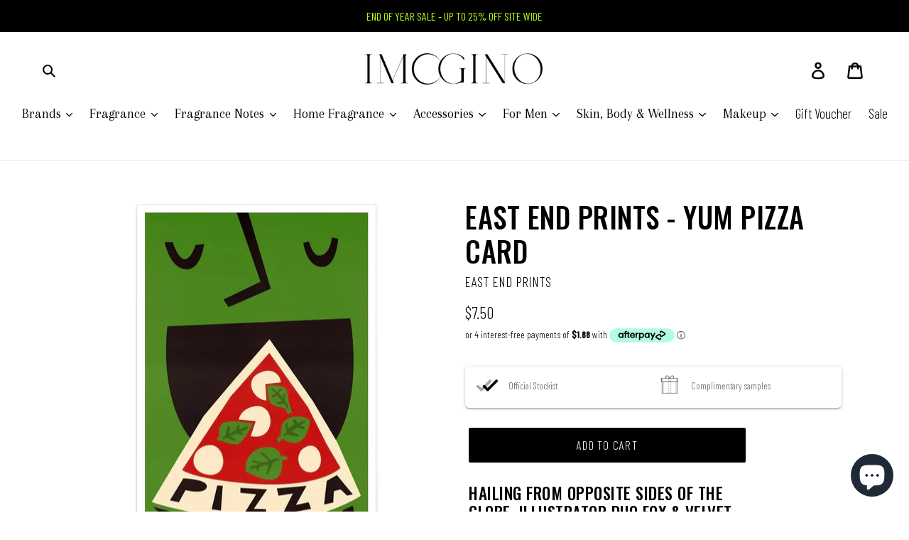

--- FILE ---
content_type: text/plain; charset=utf-8
request_url: https://sp-micro-proxy.b-cdn.net/micro?unique_id=imogino.myshopify.com
body_size: 3753
content:
{"site":{"free_plan_limit_reached":true,"billing_status":null,"billing_active":false,"pricing_plan_required":true,"settings":{"proof_mobile_position":"Top","proof_desktop_position":"Bottom Right","proof_pop_size":"small","proof_start_delay_time":3,"proof_time_between":3,"proof_display_time":5,"proof_visible":true,"proof_cycle":true,"proof_mobile_enabled":true,"proof_desktop_enabled":true,"proof_tablet_enabled":true,"proof_locale":"en","proof_show_powered_by":false},"site_integrations":[{"id":"1438653","enabled":true,"integration":{"name":"Shopify Purchase","handle":"shopify_api_purchase","pro":false},"settings":{"proof_onclick_new_tab":null,"proof_exclude_pages":null,"proof_include_pages":[],"proof_display_pages_mode":"excluded","proof_minimum_activity_sessions":2,"proof_height":110,"proof_bottom":15,"proof_top":10,"proof_right":15,"proof_left":10,"proof_background_color":"#fff","proof_background_image_url":"","proof_font_color":"#333","proof_border_radius":8,"proof_padding_top":0,"proof_padding_bottom":0,"proof_padding_left":8,"proof_padding_right":16,"proof_icon_color":null,"proof_icon_background_color":null,"proof_hours_before_obscure":20,"proof_minimum_review_rating":5,"proof_highlights_color":"#F89815","proof_display_review":true,"proof_show_review_on_hover":false,"proof_summary_time_range":1440,"proof_summary_minimum_count":10,"proof_show_media":true,"proof_show_message":true,"proof_media_url":null,"proof_media_position":"top","proof_nudge_click_url":null,"proof_icon_url":null,"proof_icon_mode":null,"proof_icon_enabled":false},"template":{"id":"4","body":{"top":"{{first_name}} in {{city}}, {{province}} {{country}}","middle":"Purchased {{product_title}}"},"raw_body":"<top>{{first_name}} in {{city}}, {{province}} {{country}}</top><middle>Purchased {{product_title}}</middle>","locale":"en"}},{"id":"1438652","enabled":true,"integration":{"name":"Shopify Add To Cart","handle":"shopify_storefront_add_to_cart","pro":false},"settings":{"proof_onclick_new_tab":null,"proof_exclude_pages":null,"proof_include_pages":[],"proof_display_pages_mode":"excluded","proof_minimum_activity_sessions":2,"proof_height":110,"proof_bottom":15,"proof_top":10,"proof_right":15,"proof_left":10,"proof_background_color":"#fff","proof_background_image_url":"","proof_font_color":"#333","proof_border_radius":8,"proof_padding_top":0,"proof_padding_bottom":0,"proof_padding_left":8,"proof_padding_right":16,"proof_icon_color":null,"proof_icon_background_color":null,"proof_hours_before_obscure":20,"proof_minimum_review_rating":5,"proof_highlights_color":"#F89815","proof_display_review":true,"proof_show_review_on_hover":false,"proof_summary_time_range":1440,"proof_summary_minimum_count":10,"proof_show_media":true,"proof_show_message":true,"proof_media_url":null,"proof_media_position":"top","proof_nudge_click_url":null,"proof_icon_url":null,"proof_icon_mode":null,"proof_icon_enabled":false},"template":{"id":"36","body":{"top":"{{first_name}} in {{city}}, {{province}} {{country}}","middle":"Added to Cart {{product_title}}"},"raw_body":"<top>{{first_name}} in {{city}}, {{province}} {{country}}</top><middle>Added to Cart {{product_title}}</middle>","locale":"en"}}],"events":[{"id":"244464193","created_at":"2026-01-24T08:46:24.449Z","variables":{"first_name":"Someone","city":"Adelaide","province":"South Australia","province_code":"SA","country":"Australia","country_code":"AU","product_title":"Truefitt & Hill - Apsley Luxury Shaving Soap in Wooden Bowl"},"click_url":"https://imoginostore.com/products/truefitt-hill-apsley-luxury-shaving-soap-in-wooden-bowl","image_url":"https://cdn.shopify.com/s/files/1/0086/0130/5146/files/truefitt-hill-apsley-luxury-shaving-soap-in-wooden-bowlshavingimogino-135601.jpg?v=1715830038","product":{"id":"57862622","product_id":"7111290388538","title":"Truefitt & Hill - Apsley Luxury Shaving Soap in Wooden Bowl","created_at":"2023-10-01T05:09:36.000Z","updated_at":"2025-08-19T12:33:17.813Z","published_at":"2023-10-01T05:09:34.000Z"},"site_integration":{"id":"1438652","enabled":true,"integration":{"name":"Shopify Add To Cart","handle":"shopify_storefront_add_to_cart","pro":false},"template":{"id":"36","body":{"top":"{{first_name}} in {{city}}, {{province}} {{country}}","middle":"Added to Cart {{product_title}}"},"raw_body":"<top>{{first_name}} in {{city}}, {{province}} {{country}}</top><middle>Added to Cart {{product_title}}</middle>","locale":"en"}}},{"id":"244442792","created_at":"2026-01-24T04:17:08.785Z","variables":{"first_name":"Someone","city":"Melbourne","province":"Victoria","province_code":"VIC","country":"Australia","country_code":"AU","product_title":"Eight & Bob - Belvedere 100ml Eau de Parfum"},"click_url":"https://imoginostore.com/products/eight-bob-belvedere-100ml-eau-de-parfum","image_url":"https://cdn.shopify.com/s/files/1/0086/0130/5146/files/eight-bob-belvedere-100ml-eau-de-parfumfragranceimogino-2629163.png?v=1760152034","product":{"id":"64790120","product_id":"7459282944058","title":"Eight & Bob - Belvedere 100ml Eau de Parfum","created_at":"2025-10-10T09:22:53.596Z","updated_at":"2026-01-07T15:08:01.381Z","published_at":"2025-10-10T09:22:52.000Z"},"site_integration":{"id":"1438652","enabled":true,"integration":{"name":"Shopify Add To Cart","handle":"shopify_storefront_add_to_cart","pro":false},"template":{"id":"36","body":{"top":"{{first_name}} in {{city}}, {{province}} {{country}}","middle":"Added to Cart {{product_title}}"},"raw_body":"<top>{{first_name}} in {{city}}, {{province}} {{country}}</top><middle>Added to Cart {{product_title}}</middle>","locale":"en"}}},{"id":"244442214","created_at":"2026-01-24T03:52:27.954Z","variables":{"first_name":"Someone","city":"Melbourne","province":"Victoria","province_code":"VIC","country":"Australia","country_code":"AU","product_title":"Eight & Bob - Il Giardino dell’Anima 100ml Eau de Parfum"},"click_url":"https://imoginostore.com/products/eight-bob-il-giardino-dellanima-100ml-eau-de-parfum","image_url":"https://cdn.shopify.com/s/files/1/0086/0130/5146/files/eight-bob-il-giardino-dellanima-100ml-eau-de-parfumfragranceimogino-5118993.png?v=1766387228","product":{"id":"64790157","product_id":"7459294412858","title":"Eight & Bob - Il Giardino dell’Anima 100ml Eau de Parfum","created_at":"2025-10-10T09:29:18.923Z","updated_at":"2026-01-07T05:00:43.988Z","published_at":"2025-10-10T09:29:17.000Z"},"site_integration":{"id":"1438652","enabled":true,"integration":{"name":"Shopify Add To Cart","handle":"shopify_storefront_add_to_cart","pro":false},"template":{"id":"36","body":{"top":"{{first_name}} in {{city}}, {{province}} {{country}}","middle":"Added to Cart {{product_title}}"},"raw_body":"<top>{{first_name}} in {{city}}, {{province}} {{country}}</top><middle>Added to Cart {{product_title}}</middle>","locale":"en"}}},{"id":"244287941","created_at":null,"variables":{"first_name":"Someone","city":"Melbourne","province":"Victoria","province_code":"VIC","country":"Australia","country_code":"AU","product_title":"Essential Parfums - Velvet Iris 100ml Eau de Parfum"},"click_url":"https://imoginostore.com/products/essential-parfums-velvet-iris-100ml-eau-de-parfum","image_url":"https://cdn.shopify.com/s/files/1/0086/0130/5146/files/essential-parfums-velvet-iris-100ml-eau-de-parfumfragranceimogino-5870014.png?v=1764895750","product":{"id":"65328755","product_id":"7479857610810","title":"Essential Parfums - Velvet Iris 100ml Eau de Parfum","created_at":"2025-11-30T14:32:18.860Z","updated_at":"2025-12-05T00:49:12.837Z","published_at":"2025-11-30T14:32:17.000Z"},"site_integration":{"id":"1438652","enabled":true,"integration":{"name":"Shopify Add To Cart","handle":"shopify_storefront_add_to_cart","pro":false},"template":{"id":"36","body":{"top":"{{first_name}} in {{city}}, {{province}} {{country}}","middle":"Added to Cart {{product_title}}"},"raw_body":"<top>{{first_name}} in {{city}}, {{province}} {{country}}</top><middle>Added to Cart {{product_title}}</middle>","locale":"en"}}},{"id":"244232816","created_at":null,"variables":{"first_name":"Someone","city":"Beaconsfield","province":"Western Australia","province_code":"WA","country":"Australia","country_code":"AU","product_title":"Carthusia - Mediterraneo 100ml Eau de Parfum"},"click_url":"https://imoginostore.com/products/mediterraneo100mleaudeparfum","image_url":"https://cdn.shopify.com/s/files/1/0086/0130/5146/files/carthusia-mediterraneo-100ml-eau-de-parfumfragranceimogino-7642001.png?v=1766801526","product":{"id":"65345408","product_id":"7482279100474","title":"Carthusia - Mediterraneo 100ml Eau de Parfum","created_at":"2025-12-07T06:13:53.033Z","updated_at":"2026-01-22T03:50:14.204Z","published_at":"2025-12-07T06:13:51.000Z"},"site_integration":{"id":"1438653","enabled":true,"integration":{"name":"Shopify Purchase","handle":"shopify_api_purchase","pro":false},"template":{"id":"4","body":{"top":"{{first_name}} in {{city}}, {{province}} {{country}}","middle":"Purchased {{product_title}}"},"raw_body":"<top>{{first_name}} in {{city}}, {{province}} {{country}}</top><middle>Purchased {{product_title}}</middle>","locale":"en"}}},{"id":"244202520","created_at":null,"variables":{"first_name":"Someone","city":"Sydney","province":"New South Wales","province_code":"NSW","country":"Australia","country_code":"AU","product_title":"Carthusia - Io Capri 100ml Eau de Parfum"},"click_url":"https://imoginostore.com/products/iocapri100mleaudetoilette","image_url":"https://cdn.shopify.com/s/files/1/0086/0130/5146/files/carthusia-io-capri-100ml-eau-de-parfumfragranceimogino-9825136.png?v=1767878706","product":{"id":"65506266","product_id":"7492145938490","title":"Carthusia - Io Capri 100ml Eau de Parfum","created_at":"2026-01-08T06:37:31.702Z","updated_at":"2026-01-08T13:25:19.637Z","published_at":"2026-01-08T06:37:30.000Z"},"site_integration":{"id":"1438652","enabled":true,"integration":{"name":"Shopify Add To Cart","handle":"shopify_storefront_add_to_cart","pro":false},"template":{"id":"36","body":{"top":"{{first_name}} in {{city}}, {{province}} {{country}}","middle":"Added to Cart {{product_title}}"},"raw_body":"<top>{{first_name}} in {{city}}, {{province}} {{country}}</top><middle>Added to Cart {{product_title}}</middle>","locale":"en"}}},{"id":"244152207","created_at":null,"variables":{"first_name":"Someone","city":"Gladesville","province":"New South Wales","province_code":"NSW","country":"Australia","country_code":"AU","product_title":"Histoires de Parfums - 1725 Casanova 60ml"},"click_url":"https://imoginostore.com/products/histoires-de-parfums-1725-casanova-60ml","image_url":"https://cdn.shopify.com/s/files/1/0086/0130/5146/files/histoires-de-parfums-1725-casanova-60mlfragranceimogino-991164.jpg?v=1715829729","product":{"id":"56144332","product_id":"6601294282810","title":"Histoires de Parfums - 1725 Casanova 60ml","created_at":"2021-07-07T13:26:27.000Z","updated_at":"2026-01-19T12:09:20.651Z","published_at":null},"site_integration":{"id":"1438653","enabled":true,"integration":{"name":"Shopify Purchase","handle":"shopify_api_purchase","pro":false},"template":{"id":"4","body":{"top":"{{first_name}} in {{city}}, {{province}} {{country}}","middle":"Purchased {{product_title}}"},"raw_body":"<top>{{first_name}} in {{city}}, {{province}} {{country}}</top><middle>Purchased {{product_title}}</middle>","locale":"en"}}},{"id":"244152091","created_at":null,"variables":{"first_name":"Someone","city":"Sydney","province":"New South Wales","province_code":"NSW","country":"Australia","country_code":"AU","product_title":"Histoires de Parfums - 1725 Casanova 60ml"},"click_url":"https://imoginostore.com/products/histoires-de-parfums-1725-casanova-60ml","image_url":"https://cdn.shopify.com/s/files/1/0086/0130/5146/files/histoires-de-parfums-1725-casanova-60mlfragranceimogino-991164.jpg?v=1715829729","product":{"id":"56144332","product_id":"6601294282810","title":"Histoires de Parfums - 1725 Casanova 60ml","created_at":"2021-07-07T13:26:27.000Z","updated_at":"2026-01-19T12:09:20.651Z","published_at":null},"site_integration":{"id":"1438652","enabled":true,"integration":{"name":"Shopify Add To Cart","handle":"shopify_storefront_add_to_cart","pro":false},"template":{"id":"36","body":{"top":"{{first_name}} in {{city}}, {{province}} {{country}}","middle":"Added to Cart {{product_title}}"},"raw_body":"<top>{{first_name}} in {{city}}, {{province}} {{country}}</top><middle>Added to Cart {{product_title}}</middle>","locale":"en"}}},{"id":"244133072","created_at":null,"variables":{"first_name":"Someone","city":"WEST LAKES","province":"South Australia","province_code":"SA","country":"Australia","country_code":"AU","product_title":"Maison Matine - Boxed Discovery Set"},"click_url":"https://imoginostore.com/products/maison-matine-discovery-set-12-x-2ml","image_url":"https://cdn.shopify.com/s/files/1/0086/0130/5146/files/maison-matine-discovery-set-12-x-2mlfragranceimogino-8996666.webp?v=1752967073","product":{"id":"58680392","product_id":"7153946689594","title":"Maison Matine - Boxed Discovery Set","created_at":"2023-12-15T13:21:22.000Z","updated_at":"2026-01-22T03:50:09.109Z","published_at":"2023-12-15T13:21:20.000Z"},"site_integration":{"id":"1438653","enabled":true,"integration":{"name":"Shopify Purchase","handle":"shopify_api_purchase","pro":false},"template":{"id":"4","body":{"top":"{{first_name}} in {{city}}, {{province}} {{country}}","middle":"Purchased {{product_title}}"},"raw_body":"<top>{{first_name}} in {{city}}, {{province}} {{country}}</top><middle>Purchased {{product_title}}</middle>","locale":"en"}}},{"id":"244133040","created_at":null,"variables":{"first_name":"Someone","city":"Adelaide","province":"South Australia","province_code":"SA","country":"Australia","country_code":"AU","product_title":"Maison Matine - Boxed Discovery Set"},"click_url":"https://imoginostore.com/products/maison-matine-discovery-set-12-x-2ml","image_url":"https://cdn.shopify.com/s/files/1/0086/0130/5146/files/maison-matine-discovery-set-12-x-2mlfragranceimogino-8996666.webp?v=1752967073","product":{"id":"58680392","product_id":"7153946689594","title":"Maison Matine - Boxed Discovery Set","created_at":"2023-12-15T13:21:22.000Z","updated_at":"2026-01-22T03:50:09.109Z","published_at":"2023-12-15T13:21:20.000Z"},"site_integration":{"id":"1438652","enabled":true,"integration":{"name":"Shopify Add To Cart","handle":"shopify_storefront_add_to_cart","pro":false},"template":{"id":"36","body":{"top":"{{first_name}} in {{city}}, {{province}} {{country}}","middle":"Added to Cart {{product_title}}"},"raw_body":"<top>{{first_name}} in {{city}}, {{province}} {{country}}</top><middle>Added to Cart {{product_title}}</middle>","locale":"en"}}},{"id":"244100038","created_at":null,"variables":{"first_name":"Someone","city":"Sydney","province":"New South Wales","province_code":"NSW","country":"Australia","country_code":"AU","product_title":"Makers & Providers - Panama Hat Gambler Tobacco 60"},"click_url":"https://imoginostore.com/products/makers-providers-panama-hat-gambler-tobacco-60","image_url":"https://cdn.shopify.com/s/files/1/0086/0130/5146/files/makers-providers-panama-hat-gambler-tobacco-60accessoriesimogino-892053.png?v=1736191716","product":{"id":"62293271","product_id":"7371644796986","title":"Makers & Providers - Panama Hat Gambler Tobacco 60","created_at":"2025-01-04T02:41:40.319Z","updated_at":"2025-06-12T08:02:54.587Z","published_at":"2025-01-04T02:41:37.000Z"},"site_integration":{"id":"1438652","enabled":true,"integration":{"name":"Shopify Add To Cart","handle":"shopify_storefront_add_to_cart","pro":false},"template":{"id":"36","body":{"top":"{{first_name}} in {{city}}, {{province}} {{country}}","middle":"Added to Cart {{product_title}}"},"raw_body":"<top>{{first_name}} in {{city}}, {{province}} {{country}}</top><middle>Added to Cart {{product_title}}</middle>","locale":"en"}}},{"id":"243889613","created_at":null,"variables":{"first_name":"Someone","city":"Hackham","province":"South Australia","province_code":"SA","country":"Australia","country_code":"AU","product_title":"Baxter of California - Oil Free Moisturiser SPF15"},"click_url":"https://imoginostore.com/products/baxter-of-california-oil-free-moisturiser-spf15","image_url":"https://cdn.shopify.com/s/files/1/0086/0130/5146/products/baxter-of-california-oil-free-moisturiser-spf15skincareimogino-1939798.png?v=1761146669","product":{"id":"56143587","product_id":"6875644624954","title":"Baxter of California - Oil Free Moisturiser SPF15","created_at":"2022-08-16T12:49:28.000Z","updated_at":"2026-01-22T04:08:10.922Z","published_at":"2025-10-22T11:02:21.000Z"},"site_integration":{"id":"1438653","enabled":true,"integration":{"name":"Shopify Purchase","handle":"shopify_api_purchase","pro":false},"template":{"id":"4","body":{"top":"{{first_name}} in {{city}}, {{province}} {{country}}","middle":"Purchased {{product_title}}"},"raw_body":"<top>{{first_name}} in {{city}}, {{province}} {{country}}</top><middle>Purchased {{product_title}}</middle>","locale":"en"}}},{"id":"243889580","created_at":null,"variables":{"first_name":"Someone","city":"Adelaide","province":"South Australia","province_code":"SA","country":"Australia","country_code":"AU","product_title":"Baxter of California - Oil Free Moisturiser SPF15"},"click_url":"https://imoginostore.com/products/baxter-of-california-oil-free-moisturiser-spf15","image_url":"https://cdn.shopify.com/s/files/1/0086/0130/5146/products/baxter-of-california-oil-free-moisturiser-spf15skincareimogino-1939798.png?v=1761146669","product":{"id":"56143587","product_id":"6875644624954","title":"Baxter of California - Oil Free Moisturiser SPF15","created_at":"2022-08-16T12:49:28.000Z","updated_at":"2026-01-22T04:08:10.922Z","published_at":"2025-10-22T11:02:21.000Z"},"site_integration":{"id":"1438652","enabled":true,"integration":{"name":"Shopify Add To Cart","handle":"shopify_storefront_add_to_cart","pro":false},"template":{"id":"36","body":{"top":"{{first_name}} in {{city}}, {{province}} {{country}}","middle":"Added to Cart {{product_title}}"},"raw_body":"<top>{{first_name}} in {{city}}, {{province}} {{country}}</top><middle>Added to Cart {{product_title}}</middle>","locale":"en"}}},{"id":"243885549","created_at":null,"variables":{"first_name":"Someone","city":"Sydney","province":"New South Wales","province_code":"NSW","country":"Australia","country_code":"AU","product_title":"Essential Parfums - 4 x 10ml Travel Set"},"click_url":"https://imoginostore.com/products/essential-parfums-4-x-10ml-travel-set","image_url":"https://cdn.shopify.com/s/files/1/0086/0130/5146/files/essential-parfums-4-x-10ml-travel-setfragranceimogino-8272619.png?v=1764895749","product":{"id":"65333571","product_id":"7480886329402","title":"Essential Parfums - 4 x 10ml Travel Set","created_at":"2025-12-02T12:36:21.616Z","updated_at":"2026-01-24T03:28:38.274Z","published_at":"2025-12-02T12:36:20.000Z"},"site_integration":{"id":"1438652","enabled":true,"integration":{"name":"Shopify Add To Cart","handle":"shopify_storefront_add_to_cart","pro":false},"template":{"id":"36","body":{"top":"{{first_name}} in {{city}}, {{province}} {{country}}","middle":"Added to Cart {{product_title}}"},"raw_body":"<top>{{first_name}} in {{city}}, {{province}} {{country}}</top><middle>Added to Cart {{product_title}}</middle>","locale":"en"}}},{"id":"243862788","created_at":null,"variables":{"first_name":"Someone","city":"Perth","province":"Western Australia","province_code":"WA","country":"Australia","country_code":"AU","product_title":"Eight & Bob - Original 100ml Eau de Parfum"},"click_url":"https://imoginostore.com/products/eightboboriginaleaudeparfum100ml","image_url":"https://cdn.shopify.com/s/files/1/0086/0130/5146/files/eight-bob-original-100ml-eau-de-parfumfragranceimogino-272064.jpg?v=1715829384","product":{"id":"56143877","product_id":"4554464067642","title":"Eight & Bob - Original 100ml Eau de Parfum","created_at":"2020-09-14T13:16:46.000Z","updated_at":"2026-01-15T08:58:16.705Z","published_at":"2022-12-01T12:37:53.000Z"},"site_integration":{"id":"1438652","enabled":true,"integration":{"name":"Shopify Add To Cart","handle":"shopify_storefront_add_to_cart","pro":false},"template":{"id":"36","body":{"top":"{{first_name}} in {{city}}, {{province}} {{country}}","middle":"Added to Cart {{product_title}}"},"raw_body":"<top>{{first_name}} in {{city}}, {{province}} {{country}}</top><middle>Added to Cart {{product_title}}</middle>","locale":"en"}}},{"id":"243827585","created_at":null,"variables":{"first_name":"Someone","city":"Helsinki","province":"Uusimaa","province_code":"18","country":"Finland","country_code":"FI","product_title":"Carthusia - Io Capri 100ml Eau de Parfum"},"click_url":"https://imoginostore.com/products/iocapri100mleaudetoilette","image_url":"https://cdn.shopify.com/s/files/1/0086/0130/5146/files/carthusia-io-capri-100ml-eau-de-parfumfragranceimogino-9825136.png?v=1767878706","product":{"id":"65506266","product_id":"7492145938490","title":"Carthusia - Io Capri 100ml Eau de Parfum","created_at":"2026-01-08T06:37:31.702Z","updated_at":"2026-01-08T13:25:19.637Z","published_at":"2026-01-08T06:37:30.000Z"},"site_integration":{"id":"1438652","enabled":true,"integration":{"name":"Shopify Add To Cart","handle":"shopify_storefront_add_to_cart","pro":false},"template":{"id":"36","body":{"top":"{{first_name}} in {{city}}, {{province}} {{country}}","middle":"Added to Cart {{product_title}}"},"raw_body":"<top>{{first_name}} in {{city}}, {{province}} {{country}}</top><middle>Added to Cart {{product_title}}</middle>","locale":"en"}}},{"id":"243740920","created_at":null,"variables":{"first_name":"Someone","city":"Perth","province":"Western Australia","province_code":"WA","country":"Australia","country_code":"AU","product_title":"Eight & Bob - Serenite En Bourgogne 100ml Eau de Parfum"},"click_url":"https://imoginostore.com/products/eight-bob-serenite-en-bourgogne-100ml-eau-de-parfum","image_url":"https://cdn.shopify.com/s/files/1/0086/0130/5146/files/eight-bob-serenite-en-bourgogne-100ml-eau-de-parfumfragranceimogino-8842833.png?v=1766801528","product":{"id":"65398011","product_id":"7488155353146","title":"Eight & Bob - Serenite En Bourgogne 100ml Eau de Parfum","created_at":"2025-12-22T04:29:31.831Z","updated_at":"2026-01-10T06:33:54.278Z","published_at":"2025-12-22T04:29:30.000Z"},"site_integration":{"id":"1438652","enabled":true,"integration":{"name":"Shopify Add To Cart","handle":"shopify_storefront_add_to_cart","pro":false},"template":{"id":"36","body":{"top":"{{first_name}} in {{city}}, {{province}} {{country}}","middle":"Added to Cart {{product_title}}"},"raw_body":"<top>{{first_name}} in {{city}}, {{province}} {{country}}</top><middle>Added to Cart {{product_title}}</middle>","locale":"en"}}},{"id":"243729647","created_at":null,"variables":{"first_name":"Someone","city":"Melbourne","province":"Victoria","province_code":"VIC","country":"Australia","country_code":"AU","product_title":"Amarelli - Mint Liquorice in Tin (Green)"},"click_url":"https://imoginostore.com/products/amarelli-mint-liquorice-in-tin-green","image_url":"https://cdn.shopify.com/s/files/1/0086/0130/5146/files/amarelli-mint-liquorice-in-tin-greenfoodimogino-557570.png?v=1735196814","product":{"id":"62230598","product_id":"7369260367930","title":"Amarelli - Mint Liquorice in Tin (Green)","created_at":"2024-12-26T02:07:55.000Z","updated_at":"2025-08-01T04:18:24.198Z","published_at":"2024-12-26T02:07:53.000Z"},"site_integration":{"id":"1438652","enabled":true,"integration":{"name":"Shopify Add To Cart","handle":"shopify_storefront_add_to_cart","pro":false},"template":{"id":"36","body":{"top":"{{first_name}} in {{city}}, {{province}} {{country}}","middle":"Added to Cart {{product_title}}"},"raw_body":"<top>{{first_name}} in {{city}}, {{province}} {{country}}</top><middle>Added to Cart {{product_title}}</middle>","locale":"en"}}},{"id":"243709330","created_at":null,"variables":{"first_name":"Someone","city":"Melbourne","province":"Victoria","province_code":"VIC","country":"Australia","country_code":"AU","product_title":"Maison Matine - Nature Insolente 50ml Eau de Parfum"},"click_url":"https://imoginostore.com/products/maison-matine-nature-insolente-50ml-eau-de-parfum","image_url":"https://cdn.shopify.com/s/files/1/0086/0130/5146/files/maison-matine-nature-insolente-50ml-eau-de-parfumfragranceimogino-143526.jpg?v=1715829763","product":{"id":"56144446","product_id":"6696829485114","title":"Maison Matine - Nature Insolente 50ml Eau de Parfum","created_at":"2021-12-02T09:52:16.000Z","updated_at":"2026-01-05T02:36:47.203Z","published_at":"2022-12-01T14:35:35.000Z"},"site_integration":{"id":"1438652","enabled":true,"integration":{"name":"Shopify Add To Cart","handle":"shopify_storefront_add_to_cart","pro":false},"template":{"id":"36","body":{"top":"{{first_name}} in {{city}}, {{province}} {{country}}","middle":"Added to Cart {{product_title}}"},"raw_body":"<top>{{first_name}} in {{city}}, {{province}} {{country}}</top><middle>Added to Cart {{product_title}}</middle>","locale":"en"}}},{"id":"243627666","created_at":null,"variables":{"first_name":"Someone","city":"Sydney","province":"New South Wales","province_code":"NSW","country":"Australia","country_code":"AU","product_title":"Truefitt & Hill - Mayfair Travel Cologne 30ml"},"click_url":"https://imoginostore.com/products/truefitt-hill-mayfair-100ml-cologne","image_url":"https://cdn.shopify.com/s/files/1/0086/0130/5146/files/truefitt-hill-mayfair-travel-cologneperfume-cologneimogino-383309.jpg?v=1733622867","product":{"id":"57862428","product_id":"7111282753594","title":"Truefitt & Hill - Mayfair Travel Cologne 30ml","created_at":"2023-10-01T03:40:03.000Z","updated_at":"2026-01-03T05:07:44.060Z","published_at":"2023-10-01T03:40:02.000Z"},"site_integration":{"id":"1438652","enabled":true,"integration":{"name":"Shopify Add To Cart","handle":"shopify_storefront_add_to_cart","pro":false},"template":{"id":"36","body":{"top":"{{first_name}} in {{city}}, {{province}} {{country}}","middle":"Added to Cart {{product_title}}"},"raw_body":"<top>{{first_name}} in {{city}}, {{province}} {{country}}</top><middle>Added to Cart {{product_title}}</middle>","locale":"en"}}},{"id":"243624406","created_at":null,"variables":{"first_name":"Someone","city":"Calamvale","province":"Queensland","province_code":"QLD","country":"Australia","country_code":"AU","product_title":"Maison Matine - Boxed Discovery Set"},"click_url":"https://imoginostore.com/products/maison-matine-discovery-set-12-x-2ml","image_url":"https://cdn.shopify.com/s/files/1/0086/0130/5146/files/maison-matine-discovery-set-12-x-2mlfragranceimogino-8996666.webp?v=1752967073","product":{"id":"58680392","product_id":"7153946689594","title":"Maison Matine - Boxed Discovery Set","created_at":"2023-12-15T13:21:22.000Z","updated_at":"2026-01-22T03:50:09.109Z","published_at":"2023-12-15T13:21:20.000Z"},"site_integration":{"id":"1438653","enabled":true,"integration":{"name":"Shopify Purchase","handle":"shopify_api_purchase","pro":false},"template":{"id":"4","body":{"top":"{{first_name}} in {{city}}, {{province}} {{country}}","middle":"Purchased {{product_title}}"},"raw_body":"<top>{{first_name}} in {{city}}, {{province}} {{country}}</top><middle>Purchased {{product_title}}</middle>","locale":"en"}}},{"id":"243624296","created_at":null,"variables":{"first_name":"Someone","city":"Brisbane","province":"Queensland","province_code":"QLD","country":"Australia","country_code":"AU","product_title":"Maison Matine - Avant L'orage 50ml Eau de Parfum"},"click_url":"https://imoginostore.com/products/maison-matine-avant-lorage-50ml","image_url":"https://cdn.shopify.com/s/files/1/0086/0130/5146/files/maison-matine-avant-lorage-50ml-eau-de-parfumfragranceimogino-684132.jpg?v=1715829763","product":{"id":"56144440","product_id":"6696829255738","title":"Maison Matine - Avant L'orage 50ml Eau de Parfum","created_at":"2021-12-02T09:51:56.000Z","updated_at":"2026-01-17T02:18:45.161Z","published_at":"2023-07-08T06:42:28.000Z"},"site_integration":{"id":"1438652","enabled":true,"integration":{"name":"Shopify Add To Cart","handle":"shopify_storefront_add_to_cart","pro":false},"template":{"id":"36","body":{"top":"{{first_name}} in {{city}}, {{province}} {{country}}","middle":"Added to Cart {{product_title}}"},"raw_body":"<top>{{first_name}} in {{city}}, {{province}} {{country}}</top><middle>Added to Cart {{product_title}}</middle>","locale":"en"}}},{"id":"243624158","created_at":null,"variables":{"first_name":"Someone","city":"Sydney","province":"New South Wales","province_code":"NSW","country":"Australia","country_code":"AU","product_title":"Maison Matine - Boxed Discovery Set"},"click_url":"https://imoginostore.com/products/maison-matine-discovery-set-12-x-2ml","image_url":"https://cdn.shopify.com/s/files/1/0086/0130/5146/files/maison-matine-discovery-set-12-x-2mlfragranceimogino-8996666.webp?v=1752967073","product":{"id":"58680392","product_id":"7153946689594","title":"Maison Matine - Boxed Discovery Set","created_at":"2023-12-15T13:21:22.000Z","updated_at":"2026-01-22T03:50:09.109Z","published_at":"2023-12-15T13:21:20.000Z"},"site_integration":{"id":"1438652","enabled":true,"integration":{"name":"Shopify Add To Cart","handle":"shopify_storefront_add_to_cart","pro":false},"template":{"id":"36","body":{"top":"{{first_name}} in {{city}}, {{province}} {{country}}","middle":"Added to Cart {{product_title}}"},"raw_body":"<top>{{first_name}} in {{city}}, {{province}} {{country}}</top><middle>Added to Cart {{product_title}}</middle>","locale":"en"}}},{"id":"243609026","created_at":null,"variables":{"first_name":"Someone","city":"BALDIVIS","province":"Western Australia","province_code":"WA","country":"Australia","country_code":"AU","product_title":"Imogino Gift Voucher"},"click_url":"https://imoginostore.com/products/imogino-gift-voucher","image_url":"https://cdn.shopify.com/s/files/1/0086/0130/5146/files/imogino-gift-vouchergift-cardimogino-7606735.png?v=1765311608","product":{"id":"56144414","product_id":"4593115365434","title":"Imogino Gift Voucher","created_at":"2020-11-11T04:13:11.000Z","updated_at":"2025-12-09T20:20:10.931Z","published_at":"2021-01-23T23:52:59.000Z"},"site_integration":{"id":"1438653","enabled":true,"integration":{"name":"Shopify Purchase","handle":"shopify_api_purchase","pro":false},"template":{"id":"4","body":{"top":"{{first_name}} in {{city}}, {{province}} {{country}}","middle":"Purchased {{product_title}}"},"raw_body":"<top>{{first_name}} in {{city}}, {{province}} {{country}}</top><middle>Purchased {{product_title}}</middle>","locale":"en"}}},{"id":"243608944","created_at":null,"variables":{"first_name":"Someone","city":"Perth","province":"Western Australia","province_code":"WA","country":"Australia","country_code":"AU","product_title":"Imogino Gift Voucher"},"click_url":"https://imoginostore.com/products/imogino-gift-voucher","image_url":"https://cdn.shopify.com/s/files/1/0086/0130/5146/files/imogino-gift-vouchergift-cardimogino-7606735.png?v=1765311608","product":{"id":"56144414","product_id":"4593115365434","title":"Imogino Gift Voucher","created_at":"2020-11-11T04:13:11.000Z","updated_at":"2025-12-09T20:20:10.931Z","published_at":"2021-01-23T23:52:59.000Z"},"site_integration":{"id":"1438652","enabled":true,"integration":{"name":"Shopify Add To Cart","handle":"shopify_storefront_add_to_cart","pro":false},"template":{"id":"36","body":{"top":"{{first_name}} in {{city}}, {{province}} {{country}}","middle":"Added to Cart {{product_title}}"},"raw_body":"<top>{{first_name}} in {{city}}, {{province}} {{country}}</top><middle>Added to Cart {{product_title}}</middle>","locale":"en"}}}]}}